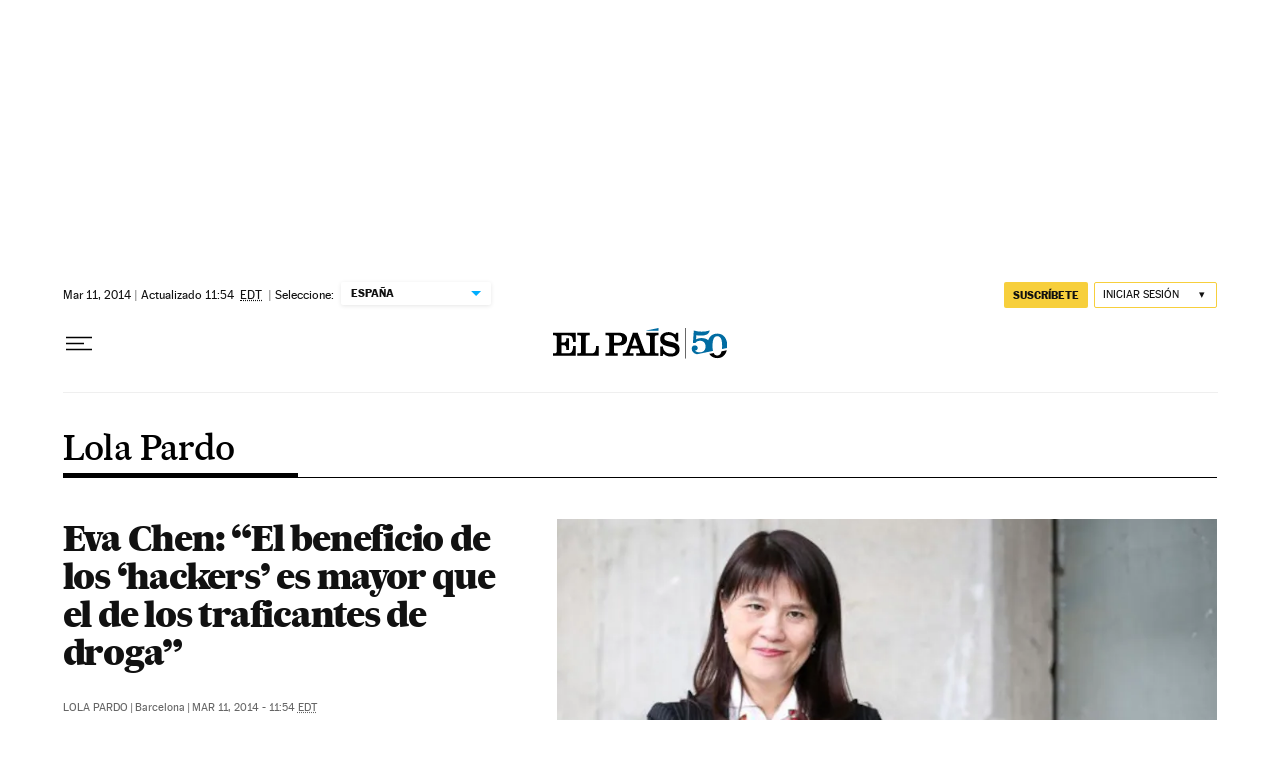

--- FILE ---
content_type: application/javascript; charset=utf-8
request_url: https://fundingchoicesmessages.google.com/f/AGSKWxVuOkNpN0DwDADZufuVDsvGQcFaItCUP8oT0dCJla0J9JMhivfhEfPuFC4dwaAS9gH1a_iXTFazVgbsjZXMDS8nnOlcp_3qbLvc2MNaR_NBgPGuGV8_IZa5KTabdS25k9LFtQBEkHz45UVvw0SJQTTvHjwyLzAouQ8BOlVoe-UjOBjs3WwqwvgGaGNt/__reklama_.adsremote.-publicidad./ads/intermarkets_/js.ng/channel_
body_size: -1285
content:
window['0e4c09c3-aaf4-42b5-b1fd-3aad7a48aa03'] = true;